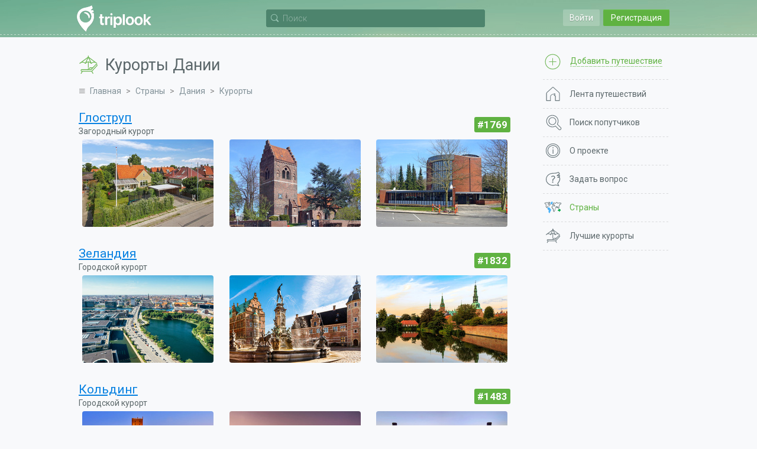

--- FILE ---
content_type: text/html; charset=UTF-8
request_url: https://triplook.me/ru/countries/denmark/resorts
body_size: 7320
content:
<!doctype html>
<html lang="ru-RU">
<head>
    <meta charset="UTF-8"/>
    <meta name="csrf-param" content="_csrf">
<meta name="csrf-token" content="HMEXSLqumDTGE2lmVeSbXTHX5ZBRmZoQEI9cVgA7Bp5G7Fp59vfXB_9JXVN4vc8LAI-yyB_9_kFjvg0lM2tH1Q==">
    <title>Курорты Дании для отпуска и отдыха - Поиск попутчиков с Triplook</title>
    <link rel="icon" href="/favicon.ico">
    <meta name="description" content="Полный список лучших курортов Дании для приятного отдыха, захватывающих туристических поездок и организации незабываемого отпуска">
<meta name="viewport" content="width=device-width, initial-scale=1.0, user-scalable=no">
<link href="/assets/5ae2bec6/authchoice.css" rel="stylesheet">
<link href="/assets/295cc781/css/font-awesome.css" rel="stylesheet">
<link href="/assets/6517e04c/css/selectize.css" rel="stylesheet">
<link href="https://fonts.googleapis.com/css?family=Roboto:400,300,500,700&amp;subset=latin,cyrillic-ext" rel="stylesheet">
<link href="/css/style.min.css" rel="stylesheet">
<script src="/assets/986a89e5/jquery.js"></script>
<script src="/assets/5a0fc194/yii.js"></script>
<script src="/assets/fc855b6e/jquery.scrollTo.min.js"></script>
<script src="/assets/ca59b20a/jquery.slimscroll.min.js"></script>
<script src="/assets/6517e04c/js/standalone/selectize.min.js"></script>
<script src="/js/app.min.js"></script></head>
<body class="inside">
            <div class="inner">
        <header class="header">
    <div class="wrap">
                    <div class="main_header_top main_header_top_logout guest-top-menu">
                <div class="main_header_entry mobile-nav">
    <a class="main_header_input" id="auth-login-button" href="/ru/auth/login" data-mfp-src="#auth-login">Войти</a>
    <a class="main_header_reg" id="auth-register-button" href="/ru/auth/register" data-mfp-src="#auth-register">Регистрация</a>
</div>

<div id="auth-login" class="mfp-hide auth-popup">
    <div class="auth">
        <div class="auth__title auth-title-login"><span>Вход на сайт</span></div>
        <form id="login-form" action="/ru/auth/do-login" method="post">
<input type="hidden" name="_csrf" value="HMEXSLqumDTGE2lmVeSbXTHX5ZBRmZoQEI9cVgA7Bp5G7Fp59vfXB_9JXVN4vc8LAI-yyB_9_kFjvg0lM2tH1Q==">    <div class="auth__block">
        <div id="login-form-error"></div>

        <div class="auth__block_item">
            <div class="auth__block_title">Email</div>
            <input type="text" id="login-email" name="login[email]" value="" placeholder="Ваш электронный адрес">        </div>

        <div class="auth__block_item">
            <div class="auth__block_title">Пароль</div>
            <input type="password" id="login-password" name="login[password]" value="" placeholder="Ваш пароль">        </div>

        <div class="auth-block-remember">
            <label><input type="checkbox" id="login-remember-me" name="login[rememberMe]" value="1" checked> Запомнить меня</label>        </div>

        <div class="auth-block-recover">
            <a href="/ru/password/recover">Забыли пароль?</a>
        </div>
    </div>

    <input type="button" id="login-form-send" class="single__btn" name="sendLogin" value="Вход на сайт"></form>
<div id="w0">    <div class="soclogin">
        <div class="label">Войти через аккаунт социальных сетей:</div>

        <div class="icons">
                            <a href="/ru/auth/index?authclient=vkontakte" title="VKontakte"><img src="/images/auth/vkontakte.svg" alt="VKontakte"></a>
                            <a href="/ru/auth/index?authclient=facebook" title="Facebook"><img src="/images/auth/facebook.svg" alt="Facebook"></a>
                            <a href="/ru/auth/index?authclient=twitter" title="Twitter"><img src="/images/auth/twitter.svg" alt="Twitter"></a>
                            <a href="/ru/auth/index?authclient=odnoklassniki" title="Odnoklassniki"><img src="/images/auth/odnoklassniki.svg" alt="Odnoklassniki"></a>
                            <a href="/ru/auth/index?authclient=google" title="Google"><img src="/images/auth/google.svg" alt="Google"></a>
                            <a href="/ru/auth/index?authclient=yandex" title="Yandex"><img src="/images/auth/yandex.svg" alt="Yandex"></a>
                    </div>
    </div>
</div>
<script type="text/javascript">
    function setLoginError(text) {
        $('#login-form-error').append('<div class="form-error">' + text + '</div>');
        return false;
    }

    $(document).ready(function() {
        $("#login-form-send").on("click", function() {

            var email = $('#login-email').val();
            var password = $('#login-password').val();

            $('#login-form-error').empty();

            if (!email)
                return setLoginError('Пожалуйста, укажите свой электронный адрес');

            if (!validateEmail(email))
                return setLoginError('Указан некорректный электронный адрес');

            if (!password)
                return setLoginError('Пожалуйста, укажите свой пароль');

            $(this).prop('disabled', true).val('Подождите').addClass('btn_disabled');

            $.ajax({
                url: '/ru/auth/do-login',
                type: "post",
                data: $("#login-form").serialize(),
                success: function(response) {
                    if (response.result == 1)
                        window.location = '/ru';
                    else {
                        $('#login-form-error').append('<div class="form-error">' + response.errorText + '</div>');
                        $("#login-form-send").prop('disabled', false).val('Вход на сайт').removeClass('btn_disabled');
                    }
                },
                error: function() {
                    setLoginError('Произошла неизвестная ошибка');
                },
                dataType: 'json'
            });
        });
    });
</script>    </div>
</div>

<div id="auth-register" class="mfp-hide auth-popup">
    <div class="auth">
        <div class="auth__title auth-title-reg"><span>Регистрация</span></div>
        
    <form id="register-form" action="/ru/auth/create" method="post">
<input type="hidden" name="_csrf" value="HMEXSLqumDTGE2lmVeSbXTHX5ZBRmZoQEI9cVgA7Bp5G7Fp59vfXB_9JXVN4vc8LAI-yyB_9_kFjvg0lM2tH1Q==">        <div class="auth__block">
            <div id="register-form-error"></div>

            <div class="auth__block_item">
                <div class="auth__block_title">Ваше имя</div>
                <input type="text" id="reg-name" name="reg[name]" value="" placeholder="Имя или псевдоним">            </div>

            <div class="auth__block_item">
                <div class="auth__block_title">Email</div>
                <input type="text" id="reg-email" name="reg[email]" value="" placeholder="Используется для входа">            </div>

            <div class="auth__block_item">
                <div class="auth__block_title">Пароль</div>
                <input type="password" id="reg-password" name="reg[password]" value="" placeholder="Не менее 5 символов">            </div>

            <div class="auth__block_item">
                <div class="auth__block_title">Повторите пароль</div>
                <input type="password" id="reg-password2" name="reg[password2]" value="" placeholder="Введите пароль повторно">            </div>
        </div>

        <input type="button" id="register-form-send" class="single__btn" name="sendReg" value="Создать аккаунт">    </form>
        <div id="w1">        <div class="soclogin">
            <div class="label">Войти через аккаунт социальных сетей:</div>

            <div class="icons">
                                    <a href="/ru/auth/index?authclient=vkontakte" title="VKontakte"><img src="/images/auth/vkontakte.svg" alt="VKontakte"></a>
                                    <a href="/ru/auth/index?authclient=facebook" title="Facebook"><img src="/images/auth/facebook.svg" alt="Facebook"></a>
                                    <a href="/ru/auth/index?authclient=twitter" title="Twitter"><img src="/images/auth/twitter.svg" alt="Twitter"></a>
                                    <a href="/ru/auth/index?authclient=odnoklassniki" title="Odnoklassniki"><img src="/images/auth/odnoklassniki.svg" alt="Odnoklassniki"></a>
                                    <a href="/ru/auth/index?authclient=google" title="Google"><img src="/images/auth/google.svg" alt="Google"></a>
                                    <a href="/ru/auth/index?authclient=yandex" title="Yandex"><img src="/images/auth/yandex.svg" alt="Yandex"></a>
                            </div>
        </div>
    </div>
    <script type="text/javascript">
        function setRegisterError(text) {
            $('#register-form-error').append('<div class="form-error">' + text + '</div>');
            return false;
        }

        $(document).ready(function() {
            $("#register-form-send").on("click", function() {

                var name = $('#reg-name').val();
                var email = $('#reg-email').val();
                var password = $('#reg-password').val();
                var password2 = $('#reg-password2').val();

                $('#register-form-error').empty();

                if (!name)
                    return setRegisterError('Пожалуйста, укажите свое имя');

                if (!email)
                    return setRegisterError('Пожалуйста, укажите свой электронный адрес');

                if (!validateEmail(email))
                    return setRegisterError('Указан некорректный электронный адрес');

                if (!password)
                    return setRegisterError('Пожалуйста, укажите свой пароль');

                if (password.length < 5)
                    return setRegisterError('Пароль должен содержать не менее 5 символов');

                if (!password2)
                    return setRegisterError('Введите пароль повторно');

                if (password !== password2)
                    return setRegisterError('Пароли не совпадают');

                $(this).prop('disabled', true).val('Подождите').addClass('btn_disabled');

                $.ajax({
                    url: '/ru/auth/create',
                    type: "post",
                    data: $("#register-form").serialize(),
                    success: function(response) {
                        if (response.result == 1)
                            window.location = '/ru/auth/welcome';
                        else {
                            $('#register-form-error').append('<div class="form-error">' + response.errorText + '</div>');
                            $("#register-form-send").prop('disabled', false).val('Создать аккаунт').removeClass('btn_disabled');
                        }
                    },
                    error: function() {
                        setRegisterError('Произошла неизвестная ошибка');
                    },
                    dataType: 'json'
                });
            });
        });
    </script>

    </div>
</div>            </div>
        
        <div class="header__nav"><div class="menu__button"></div></div>

        <a href="/ru" class="header__logo" title="Поиск попутчиков для путешествия с Triplook"></a>
        
        <div class="search-bar-wrap">
            <div class="search-bar" id="search-bar">
    <div class="search-bar-form">
        <div class="search-bar-input">
            <input type="text" id="search-bar-query" name="search-bar" placeholder="Поиск">        </div>

        <div class="search-bar-button"></div>
    </div>

    <div class="search-bar-result search-bar-result-empty" id="search-bar-result">
        <ul id="search-bar-result-list"></ul>
    </div>
</div>

<script type="text/javascript">

    /**
     * Current search bar query text
     */
    var searchBarText = null;

    /**
     * Current search AJAX request
     */
    var searchBarRequest = null;

    /**
     * Run search
     */
    function searchBarQuery(query) {

        // Prevent multiple requests
        if (searchBarRequest != null)
            searchBarRequest.abort();

        searchBarRequest = $.ajax({
            url: '/ru/service/search',
            type: "post",
            data: {q: query},
            beforeSend: function() {
                $("#search-bar-result-list li div.search-service").each(function() {
                    $(this).parent().remove();
                });

                $('#search-bar-result-list').prepend('<li><div class="search-service">Поиск...</div></li>');
                $('#search-bar-result').removeClass('search-bar-result-empty');
            },
            success: function(response) {
                $('#search-bar-result-list').empty();

                if (response.responseCode == 200) {
                    $.each(response.items, function(index, item) {
                        $('#search-bar-result-list').append(item);
                    });
                } else {
                    $('#search-bar-result-list').append('<li><div class="search-service">Совпадений не найдено</div></li>');
                }
            },
            error: function() {
                $('#search-bar-result-list').empty();
                $('#search-bar-result-list').append('<li><div class="search-service">Совпадений не найдено</div></li>');
            },
            dataType: 'json'
        });
    }

    /**
     * Add request to queue
     */
    function searchBarQueue() {
        if (searchBarText) {
            searchBarQuery(searchBarText);
            searchBarText = null;
        }
    }

    $(document).ready(function() {

        /**
         * Search bar on focus in
         */
        $('#search-bar-query').focusin(function(){
            $('#search-bar').addClass('search-bar-open');

            if (!$('#search-bar-query').val()) {
                $('#search-bar-query').prop('placeholder', 'Пожалуйста, введите хотя бы один символ');
            }
        });

        /**
         * Search bar on focus out
         */
        $('#search-bar-query').focusout(function(){
            $('#search-bar').removeClass('search-bar-open');

            if (!$('#search-bar-query').val()) {
                $('#search-bar-query').prop('placeholder', 'Поиск');
            }
        });

        /**
         * Search bar on mouse down
         */
        $('#search-bar-result').on('mousedown', function(event) {
            event.preventDefault();
        });

        /**
         * Search bar text changed
         */
        $('#search-bar-query').on('input', function(e) {

            e.preventDefault();

            searchBarText = $('#search-bar-query').val();

            if (searchBarText) {
                setTimeout(function() {
                    searchBarQueue();
                }, 500);
            } else {
                if (searchBarRequest != null)
                    searchBarRequest.abort();

                $('#search-bar-result-list').empty();
                $('#search-bar-result').addClass('search-bar-result-empty');
            }
        });
    });
</script>        </div>

            </div>
</header>
        <div class="inner__content">
            <div class="wrap">
                <div class="middle">
                    <div class="container">
                        <main class="content">
                                                                    <div class="title">
                                        <h1  class="title-resort">Курорты Дании</h1>
                                    </div>
                                
                                                                    <div class="breadcrumbs">
                                        <ul class="breadcrumb"><li><a href="/ru">Главная</a></li>
<li><a href="/ru/countries">Страны</a></li>
<li><a href="/ru/countries/denmark">Дания</a></li>
<li><span>Курорты</span></li>
</ul>                                    </div>
                                
                                <div class="content_stranu">
    <div class="stranu spalist" style="width: 688px; margin-top: -10px">
                    <div class="repose__list resorts-gallery">
                                    <div class="repose__item">
                        <div class="repose__info">
                            <div class="repose__name">
                                <a href="/ru/countries/resort/794" class="repose__href">Глоструп</a>
                            </div>

                            <div class="repose__item__type">
                                                                Загородный курорт                            </div>

                                                            <div class="repose__rating"  title="Место в общем рейтинге курортов">
                                    <b>#1769</b>
                                </div>
                                                    </div>

                        <div class="repose__photo">
                            <div class="photo"><a href="/media/resorts/photo/8/4/mq2.jpg" class="resort-popup" data-id="794" data-info="Источник: www.airbnb.co.id"><img src="/media/resorts/preview/big/e/3/mq2.jpg" alt="Глоструп"></a></div><div class="photo"><a href="/media/resorts/photo/e/1/nq2.jpg" class="resort-popup" data-id="794" data-info="Источник: commons.wikimedia.org"><img src="/media/resorts/preview/big/9/7/nq2.jpg" alt="Глоструп"></a></div><div class="photo"><a href="/media/resorts/photo/7/3/oq2.jpg" class="resort-popup" data-id="794" data-info="Источник: commons.wikimedia.org"><img src="/media/resorts/preview/big/4/f/oq2.jpg" alt="Глоструп"></a></div>                        </div>
                    </div>
                                    <div class="repose__item">
                        <div class="repose__info">
                            <div class="repose__name">
                                <a href="/ru/countries/resort/1103" class="repose__href">Зеландия</a>
                            </div>

                            <div class="repose__item__type">
                                                                Городской курорт                            </div>

                                                            <div class="repose__rating"  title="Место в общем рейтинге курортов">
                                    <b>#1832</b>
                                </div>
                                                    </div>

                        <div class="repose__photo">
                            <div class="photo"><a href="/media/resorts/photo/5/2/pq2.jpg" class="resort-popup" data-id="1103" data-info="Источник: 500px.com"><img src="/media/resorts/preview/big/e/b/pq2.jpg" alt="Зеландия"></a></div><div class="photo"><a href="/media/resorts/photo/d/1/qq2.jpg" class="resort-popup" data-id="1103" data-info="Источник: 500px.com"><img src="/media/resorts/preview/big/0/4/qq2.jpg" alt="Зеландия"></a></div><div class="photo"><a href="/media/resorts/photo/1/a/sq2.jpg" class="resort-popup" data-id="1103" data-info="Источник: 500px.com"><img src="/media/resorts/preview/big/b/c/sq2.jpg" alt="Зеландия"></a></div>                        </div>
                    </div>
                                    <div class="repose__item">
                        <div class="repose__info">
                            <div class="repose__name">
                                <a href="/ru/countries/resort/1497" class="repose__href">Кольдинг</a>
                            </div>

                            <div class="repose__item__type">
                                                                Городской курорт                            </div>

                                                            <div class="repose__rating"  title="Место в общем рейтинге курортов">
                                    <b>#1483</b>
                                </div>
                                                    </div>

                        <div class="repose__photo">
                            <div class="photo"><a href="/media/resorts/photo/f/b/tq2.jpg" class="resort-popup" data-id="1497" data-info="Источник: www.panoramio.com"><img src="/media/resorts/preview/big/a/d/tq2.jpg" alt="Кольдинг"></a></div><div class="photo"><a href="/media/resorts/photo/9/6/uq2.jpg" class="resort-popup" data-id="1497" data-info="Источник: 500px.com"><img src="/media/resorts/preview/big/e/c/uq2.jpg" alt="Кольдинг"></a></div><div class="photo"><a href="/media/resorts/photo/1/6/vq2.jpg" class="resort-popup" data-id="1497" data-info="Источник: 500px.com"><img src="/media/resorts/preview/big/b/8/vq2.jpg" alt="Кольдинг"></a></div>                        </div>
                    </div>
                                    <div class="repose__item">
                        <div class="repose__info">
                            <div class="repose__name">
                                <a href="/ru/countries/resort/1521" class="repose__href">Копенгаген</a>
                            </div>

                            <div class="repose__item__type">
                                                                Городской курорт                            </div>

                                                            <div class="repose__rating"  title="Место в общем рейтинге курортов">
                                    <b>#617</b>
                                </div>
                                                    </div>

                        <div class="repose__photo">
                            <div class="photo"><a href="/media/resorts/photo/0/6/0r2.jpg" class="resort-popup" data-id="1521" data-info="Источник: www.holidayguru.ie"><img src="/media/resorts/preview/big/3/5/0r2.jpg" alt="Копенгаген"></a></div><div class="photo"><a href="/media/resorts/photo/2/9/1r2.jpg" class="resort-popup" data-id="1521" data-info="Источник: ipad.wallpaperswiki.com"><img src="/media/resorts/preview/big/c/1/1r2.jpg" alt="Копенгаген"></a></div><div class="photo"><a href="/media/resorts/photo/8/2/2r2.jpg" class="resort-popup" data-id="1521" data-info="Источник: gazettereview.com"><img src="/media/resorts/preview/big/d/5/2r2.jpg" alt="Копенгаген"></a></div>                        </div>
                    </div>
                                    <div class="repose__item">
                        <div class="repose__info">
                            <div class="repose__name">
                                <a href="/ru/countries/resort/1789" class="repose__href">Лолланн</a>
                            </div>

                            <div class="repose__item__type">
                                                                Загородный курорт                            </div>

                                                            <div class="repose__rating"  title="Место в общем рейтинге курортов">
                                    <b>#1487</b>
                                </div>
                                                    </div>

                        <div class="repose__photo">
                            <div class="photo"><a href="/media/resorts/photo/5/a/3r2.jpg" class="resort-popup" data-id="1789" data-info="Источник: 500px.com"><img src="/media/resorts/preview/big/f/e/3r2.jpg" alt="Лолланн"></a></div><div class="photo"><a href="/media/resorts/photo/c/5/4r2.jpg" class="resort-popup" data-id="1789" data-info="Источник: www.panoramio.com"><img src="/media/resorts/preview/big/9/e/4r2.jpg" alt="Лолланн"></a></div><div class="photo"><a href="/media/resorts/photo/c/6/5r2.jpg" class="resort-popup" data-id="1789" data-info="Источник: nordeafonden.dk"><img src="/media/resorts/preview/big/c/3/5r2.jpg" alt="Лолланн"></a></div>                        </div>
                    </div>
                                    <div class="repose__item">
                        <div class="repose__info">
                            <div class="repose__name">
                                <a href="/ru/countries/resort/2046" class="repose__href">Миллинж</a>
                            </div>

                            <div class="repose__item__type">
                                                                Загородный курорт                            </div>

                                                            <div class="repose__rating"  title="Место в общем рейтинге курортов">
                                    <b>#2088</b>
                                </div>
                                                    </div>

                        <div class="repose__photo">
                            <div class="photo"><a href="/media/resorts/photo/5/6/6r2.jpg" class="resort-popup" data-id="2046" data-info="Источник: www.panoramio.com"><img src="/media/resorts/preview/big/7/d/6r2.jpg" alt="Миллинж"></a></div><div class="photo"><a href="/media/resorts/photo/1/f/7r2.jpg" class="resort-popup" data-id="2046" data-info="Источник: 500px.com"><img src="/media/resorts/preview/big/7/a/7r2.jpg" alt="Миллинж"></a></div><div class="photo"><a href="/media/resorts/photo/7/e/8r2.jpg" class="resort-popup" data-id="2046" data-info="Источник: www.panoramio.com"><img src="/media/resorts/preview/big/b/7/8r2.jpg" alt="Миллинж"></a></div>                        </div>
                    </div>
                                    <div class="repose__item">
                        <div class="repose__info">
                            <div class="repose__name">
                                <a href="/ru/countries/resort/2329" class="repose__href">Нюборг</a>
                            </div>

                            <div class="repose__item__type">
                                                                Городской курорт                            </div>

                                                            <div class="repose__rating"  title="Место в общем рейтинге курортов">
                                    <b>#2189</b>
                                </div>
                                                    </div>

                        <div class="repose__photo">
                            <div class="photo"><a href="/media/resorts/photo/a/e/9r2.jpg" class="resort-popup" data-id="2329" data-info="Источник: www.guoguiyan.com"><img src="/media/resorts/preview/big/6/1/9r2.jpg" alt="Нюборг"></a></div><div class="photo"><a href="/media/resorts/photo/3/7/ar2.jpg" class="resort-popup" data-id="2329" data-info="Источник: 500px.com"><img src="/media/resorts/preview/big/e/4/ar2.jpg" alt="Нюборг"></a></div><div class="photo"><a href="/media/resorts/photo/4/c/br2.jpg" class="resort-popup" data-id="2329" data-info="Источник: 500px.com"><img src="/media/resorts/preview/big/b/6/br2.jpg" alt="Нюборг"></a></div>                        </div>
                    </div>
                                    <div class="repose__item">
                        <div class="repose__info">
                            <div class="repose__name">
                                <a href="/ru/countries/resort/2336" class="repose__href">Обенро</a>
                            </div>

                            <div class="repose__item__type">
                                                                Загородный курорт                            </div>

                                                            <div class="repose__rating"  title="Место в общем рейтинге курортов">
                                    <b>#2192</b>
                                </div>
                                                    </div>

                        <div class="repose__photo">
                            <div class="photo"><a href="/media/resorts/photo/7/c/cr2.jpg" class="resort-popup" data-id="2336" data-info="Источник: 500px.com"><img src="/media/resorts/preview/big/6/a/cr2.jpg" alt="Обенро"></a></div><div class="photo"><a href="/media/resorts/photo/d/2/dr2.jpg" class="resort-popup" data-id="2336" data-info="Источник: 500px.com"><img src="/media/resorts/preview/big/5/c/dr2.jpg" alt="Обенро"></a></div><div class="photo"><a href="/media/resorts/photo/3/e/er2.jpg" class="resort-popup" data-id="2336" data-info="Источник: 500px.com"><img src="/media/resorts/preview/big/d/e/er2.jpg" alt="Обенро"></a></div>                        </div>
                    </div>
                                    <div class="repose__item">
                        <div class="repose__info">
                            <div class="repose__name">
                                <a href="/ru/countries/resort/2343" class="repose__href">Оденсе</a>
                            </div>

                            <div class="repose__item__type">
                                                                Городской курорт                            </div>

                                                            <div class="repose__rating"  title="Место в общем рейтинге курортов">
                                    <b>#1499</b>
                                </div>
                                                    </div>

                        <div class="repose__photo">
                            <div class="photo"><a href="/media/resorts/photo/d/f/fr2.jpg" class="resort-popup" data-id="2343" data-info="Источник: 500px.com"><img src="/media/resorts/preview/big/f/1/fr2.jpg" alt="Оденсе"></a></div><div class="photo"><a href="/media/resorts/photo/e/3/gr2.jpg" class="resort-popup" data-id="2343" data-info="Источник: combination.nordicvisitor.com"><img src="/media/resorts/preview/big/d/f/gr2.jpg" alt="Оденсе"></a></div><div class="photo"><a href="/media/resorts/photo/b/d/hr2.jpg" class="resort-popup" data-id="2343" data-info="Источник: gapyear.pt"><img src="/media/resorts/preview/big/5/6/hr2.jpg" alt="Оденсе"></a></div>                        </div>
                    </div>
                                    <div class="repose__item">
                        <div class="repose__info">
                            <div class="repose__name">
                                <a href="/ru/countries/resort/2752" class="repose__href">Рибе</a>
                            </div>

                            <div class="repose__item__type">
                                                                Городской курорт                            </div>

                                                            <div class="repose__rating"  title="Место в общем рейтинге курортов">
                                    <b>#2344</b>
                                </div>
                                                    </div>

                        <div class="repose__photo">
                            <div class="photo"><a href="/media/resorts/photo/1/5/ir2.jpg" class="resort-popup" data-id="2752" data-info="Источник: www.arrivalguides.com"><img src="/media/resorts/preview/big/3/2/ir2.jpg" alt="Рибе"></a></div><div class="photo"><a href="/media/resorts/photo/1/2/jr2.jpg" class="resort-popup" data-id="2752" data-info="Источник: 500px.com"><img src="/media/resorts/preview/big/b/a/jr2.jpg" alt="Рибе"></a></div><div class="photo"><a href="/media/resorts/photo/2/7/kr2.jpg" class="resort-popup" data-id="2752" data-info="Источник: thecoachpl.home.pl"><img src="/media/resorts/preview/big/4/c/kr2.jpg" alt="Рибе"></a></div>                        </div>
                    </div>
                                    <div class="repose__item">
                        <div class="repose__info">
                            <div class="repose__name">
                                <a href="/ru/countries/resort/2792" class="repose__href">Роскилле</a>
                            </div>

                            <div class="repose__item__type">
                                                                Городской курорт                            </div>

                                                            <div class="repose__rating"  title="Место в общем рейтинге курортов">
                                    <b>#2363</b>
                                </div>
                                                    </div>

                        <div class="repose__photo">
                            <div class="photo"><a href="/media/resorts/photo/e/e/lr2.jpg" class="resort-popup" data-id="2792" data-info="Источник: www.panoramio.com"><img src="/media/resorts/preview/big/c/3/lr2.jpg" alt="Роскилле"></a></div><div class="photo"><a href="/media/resorts/photo/c/a/mr2.jpg" class="resort-popup" data-id="2792" data-info="Источник: www.truechristianity.info"><img src="/media/resorts/preview/big/4/0/mr2.jpg" alt="Роскилле"></a></div><div class="photo"><a href="/media/resorts/photo/4/e/nr2.jpg" class="resort-popup" data-id="2792" data-info="Источник: 500px.com"><img src="/media/resorts/preview/big/d/a/nr2.jpg" alt="Роскилле"></a></div>                        </div>
                    </div>
                                    <div class="repose__item">
                        <div class="repose__info">
                            <div class="repose__name">
                                <a href="/ru/countries/resort/2965" class="repose__href">Свендборг</a>
                            </div>

                            <div class="repose__item__type">
                                                                Пляжный курорт                            </div>

                                                            <div class="repose__rating"  title="Место в общем рейтинге курортов">
                                    <b>#2424</b>
                                </div>
                                                    </div>

                        <div class="repose__photo">
                            <div class="photo"><a href="/media/resorts/photo/5/b/or2.jpg" class="resort-popup" data-id="2965" data-info="Источник: www.warming-liebhaverboliger.dk"><img src="/media/resorts/preview/big/5/0/or2.jpg" alt="Свендборг"></a></div><div class="photo"><a href="/media/resorts/photo/8/a/pr2.jpg" class="resort-popup" data-id="2965" data-info="Источник: gotravelaz.com"><img src="/media/resorts/preview/big/1/5/pr2.jpg" alt="Свендборг"></a></div><div class="photo"><a href="/media/resorts/photo/c/c/qr2.jpg" class="resort-popup" data-id="2965" data-info="Источник: www.svendborgsund-camping.dk"><img src="/media/resorts/preview/big/3/e/qr2.jpg" alt="Свендборг"></a></div>                        </div>
                    </div>
                                    <div class="repose__item">
                        <div class="repose__info">
                            <div class="repose__name">
                                <a href="/ru/countries/resort/3125" class="repose__href">Сённерборг</a>
                            </div>

                            <div class="repose__item__type">
                                                                Городской курорт                            </div>

                                                            <div class="repose__rating"  title="Место в общем рейтинге курортов">
                                    <b>#2476</b>
                                </div>
                                                    </div>

                        <div class="repose__photo">
                            <div class="photo"><a href="/media/resorts/photo/b/7/rr2.jpg" class="resort-popup" data-id="3125" data-info="Источник: www.visitcastles.eu"><img src="/media/resorts/preview/big/0/9/rr2.jpg" alt="Сённерборг"></a></div><div class="photo"><a href="/media/resorts/photo/d/f/sr2.jpg" class="resort-popup" data-id="3125" data-info="Источник: 500px.com"><img src="/media/resorts/preview/big/1/8/sr2.jpg" alt="Сённерборг"></a></div><div class="photo"><a href="/media/resorts/photo/f/a/tr2.jpg" class="resort-popup" data-id="3125" data-info="Источник: sprintnerve.biz"><img src="/media/resorts/preview/big/4/7/tr2.jpg" alt="Сённерборг"></a></div>                        </div>
                    </div>
                                    <div class="repose__item">
                        <div class="repose__info">
                            <div class="repose__name">
                                <a href="/ru/countries/resort/3550" class="repose__href">Фредерисия</a>
                            </div>

                            <div class="repose__item__type">
                                                                Городской курорт                            </div>

                                                            <div class="repose__rating"  title="Место в общем рейтинге курортов">
                                    <b>#2575</b>
                                </div>
                                                    </div>

                        <div class="repose__photo">
                            <div class="photo"><a href="/media/resorts/photo/6/2/ur2.jpg" class="resort-popup" data-id="3550" data-info="Источник: keywordsuggest.org"><img src="/media/resorts/preview/big/d/6/ur2.jpg" alt="Фредерисия"></a></div><div class="photo"><a href="/media/resorts/photo/f/1/vr2.jpg" class="resort-popup" data-id="3550" data-info="Источник: ru.pinterest.com"><img src="/media/resorts/preview/big/e/d/vr2.jpg" alt="Фредерисия"></a></div><div class="photo"><a href="/media/resorts/photo/2/0/0s2.jpg" class="resort-popup" data-id="3550" data-info="Источник: www.visitlillebaelt.com"><img src="/media/resorts/preview/big/9/4/0s2.jpg" alt="Фредерисия"></a></div>                        </div>
                    </div>
                                    <div class="repose__item">
                        <div class="repose__info">
                            <div class="repose__name">
                                <a href="/ru/countries/resort/3562" class="repose__href">Фюн</a>
                            </div>

                            <div class="repose__item__type">
                                                                Городской курорт                            </div>

                                                            <div class="repose__rating"  title="Место в общем рейтинге курортов">
                                    <b>#2577</b>
                                </div>
                                                    </div>

                        <div class="repose__photo">
                            <div class="photo"><a href="/media/resorts/photo/e/9/1s2.jpg" class="resort-popup" data-id="3562" data-info="Источник: www.campaya.com"><img src="/media/resorts/preview/big/d/f/1s2.jpg" alt="Фюн"></a></div><div class="photo"><a href="/media/resorts/photo/3/e/2s2.jpg" class="resort-popup" data-id="3562" data-info="Источник: en.wikipedia.org"><img src="/media/resorts/preview/big/6/c/2s2.jpg" alt="Фюн"></a></div><div class="photo"><a href="/media/resorts/photo/3/f/3s2.jpg" class="resort-popup" data-id="3562" data-info="Источник: www.pixelviking.com"><img src="/media/resorts/preview/big/3/f/3s2.jpg" alt="Фюн"></a></div>                        </div>
                    </div>
                                    <div class="repose__item">
                        <div class="repose__info">
                            <div class="repose__name">
                                <a href="/ru/countries/resort/3628" class="repose__href">Хельсингёр</a>
                            </div>

                            <div class="repose__item__type">
                                                                Городской курорт                            </div>

                                                            <div class="repose__rating"  title="Место в общем рейтинге курортов">
                                    <b>#2591</b>
                                </div>
                                                    </div>

                        <div class="repose__photo">
                            <div class="photo"><a href="/media/resorts/photo/a/5/4s2.jpg" class="resort-popup" data-id="3628" data-info="Источник: columnazero.com"><img src="/media/resorts/preview/big/3/7/4s2.jpg" alt="Хельсингёр"></a></div><div class="photo"><a href="/media/resorts/photo/1/4/5s2.jpg" class="resort-popup" data-id="3628" data-info="Источник: ru.wikipedia.org"><img src="/media/resorts/preview/big/7/b/5s2.jpg" alt="Хельсингёр"></a></div><div class="photo"><a href="/media/resorts/photo/c/4/6s2.jpg" class="resort-popup" data-id="3628" data-info="Источник: www.huffingtonpost.co.uk"><img src="/media/resorts/preview/big/3/c/6s2.jpg" alt="Хельсингёр"></a></div>                        </div>
                    </div>
                                    <div class="repose__item">
                        <div class="repose__info">
                            <div class="repose__name">
                                <a href="/ru/countries/resort/3979" class="repose__href">Ютландия</a>
                            </div>

                            <div class="repose__item__type">
                                                                Загородный курорт                            </div>

                                                            <div class="repose__rating"  title="Место в общем рейтинге курортов">
                                    <b>#1093</b>
                                </div>
                                                    </div>

                        <div class="repose__photo">
                            <div class="photo"><a href="/media/resorts/photo/0/c/7s2.jpg" class="resort-popup" data-id="3979" data-info="Источник: 500px.com"><img src="/media/resorts/preview/big/1/c/7s2.jpg" alt="Ютландия"></a></div><div class="photo"><a href="/media/resorts/photo/3/9/8s2.jpg" class="resort-popup" data-id="3979" data-info="Источник: 500px.com"><img src="/media/resorts/preview/big/b/2/8s2.jpg" alt="Ютландия"></a></div><div class="photo"><a href="/media/resorts/photo/6/4/9s2.jpg" class="resort-popup" data-id="3979" data-info="Источник: 500px.com"><img src="/media/resorts/preview/big/7/a/9s2.jpg" alt="Ютландия"></a></div>                        </div>
                    </div>
                
                <div class="pagination-wrap">
                                    </div>

                <div class="header-wrap">
                    <h1>Курорты Дании</h1>
                </div>
            </div>
            </div>
</div>

                        </main>
                    </div>

                    <aside class="sidebar">
                        <nav class="site-menu">
    <div class="site-menu-first">
        <a href="#auth-login" class="need-auth-button" title="Добавить путешествие">
            <span class="desktop">Добавить путешествие</span>
            <span class="mobile">Добавить</span>
        </a>
    </div>
    <ul class="site-menu-list">
                    <li class="menu-icon-feed">
                <a href="/ru/feed" title="Лента путешествий">
                    <span class="desktop">Лента путешествий</span>
                    <span class="mobile">Лента</span>
                </a>
            </li>
                    <li class="menu-icon-search">
                <a href="/ru/search" title="Поиск попутчиков">
                    <span class="desktop">Поиск попутчиков</span>
                    <span class="mobile">Поиск</span>
                </a>
            </li>
                    <li class="menu-icon-about">
                <a href="/ru/info/about" title="О проекте">
                    <span class="desktop">О проекте</span>
                    <span class="mobile">О проекте</span>
                </a>
            </li>
                    <li class="menu-icon-support">
                <a href="/ru/support" title="Задать вопрос">
                    <span class="desktop">Задать вопрос</span>
                    <span class="mobile">Помощь</span>
                </a>
            </li>
                    <li class="menu-icon-countries active-menu-element">
                <a href="/ru/countries" title="Страны">
                    <span class="desktop">Страны</span>
                    <span class="mobile">Страны</span>
                </a>
            </li>
                    <li class="menu-icon-rating">
                <a href="/ru/best-resorts" title="Лучшие курорты">
                    <span class="desktop">Лучшие курорты</span>
                    <span class="mobile">Курорты</span>
                </a>
            </li>
            </ul>
    <div class="site-menu--button">
        <span class="site-menu--button-icon"></span>
        <span class="site-menu--button-text">Ещё</span>
    </div>
</nav>                    </aside>
                </div>
            </div>
        </div>

        <footer class="footer">
    <div class="wrap">
        <div class="footer__l_left">
            <a href="/ru" class="footer__logo" title="Поиск попутчиков для путешествия с Triplook"></a>

                <div class="lang-switcher">
        <ul>
                            <li>
                                        <a class="lang-en" href="/en/countries/denmark/resorts" title="English"></a>
                </li>
                            <li>
                                        <a class="lang-ru lang-active" href="/ru/countries/denmark/resorts" title="Русский"></a>
                </li>
                    </ul>
    </div>

            <div class="footer__copyright">&copy; 2026. Все права защищены - <a href="/ru">Triplook</a> поиск попутчиков для отдыха и отпуска</div>
        </div>

        <div class="footer__l_right">
            <div class="footer__icons">
                
                <script>
                    (function(i,s,o,g,r,a,m){i['GoogleAnalyticsObject']=r;i[r]=i[r]||function(){
                        (i[r].q=i[r].q||[]).push(arguments)},i[r].l=1*new Date();a=s.createElement(o),
                        m=s.getElementsByTagName(o)[0];a.async=1;a.src=g;m.parentNode.insertBefore(a,m)
                    })(window,document,'script','//www.google-analytics.com/analytics.js','ga');

                    ga('create', 'UA-72434137-1', 'auto');
                    ga('send', 'pageview');

                </script>

                <!-- Facebook Pixel Code -->
                <script>
                    !function(f,b,e,v,n,t,s)
                    {if(f.fbq)return;n=f.fbq=function(){n.callMethod?
                        n.callMethod.apply(n,arguments):n.queue.push(arguments)};
                        if(!f._fbq)f._fbq=n;n.push=n;n.loaded=!0;n.version='2.0';
                        n.queue=[];t=b.createElement(e);t.async=!0;
                        t.src=v;s=b.getElementsByTagName(e)[0];
                        s.parentNode.insertBefore(t,s)}(window, document,'script',
                        'https://connect.facebook.net/en_US/fbevents.js');
                    fbq('init', '383894072532959');
                    fbq('track', 'PageView');
                </script>
                <noscript><img height="1" width="1" style="display:none"
                               src="https://www.facebook.com/tr?id=383894072532959&ev=PageView&noscript=1"
                    /></noscript>
                <!-- End Facebook Pixel Code -->
            </div>
        </div>

        <div class="footer__l_center">
            <nav class="footer__nav">
                <ul>
                    <li><a href="/ru/info/about">О проекте</a></li>
                    <li><a href="/ru/info/privacy">Конфиденциальность</a></li>
                    <li><a href="/ru/support">Служба поддержки</a></li>
                </ul>
            </nav>

            <div class="footer__icons">
                <a href="#">
                    <img src="/images/app/ios.svg" title="Загрузить из App Store" alt="Загрузить из App Store"/>
                </a>
                <a href="https://play.google.com/store/apps/details?id=com.triplook.android">
                    <img src="/images/app/android.svg" title="Загрузить из Google Play" alt="Загрузить из Google Play"/>
                </a>
            </div>
        </div>

        <div class="footer__icons footer__icons-mob">
            <a href="#">
                <img src="/images/app/ios.svg" title="Загрузить из App Store" alt="Загрузить из App Store"/>
            </a>
            <a href="https://play.google.com/store/apps/details?id=com.triplook.android">
                <img src="/images/app/android.svg" title="Загрузить из Google Play" alt="Загрузить из Google Play"/>
            </a>
        </div>
    </div>
</footer>    </div>

    <a class="scroll-to-top" href="#"></a>
<script defer src="https://static.cloudflareinsights.com/beacon.min.js/vcd15cbe7772f49c399c6a5babf22c1241717689176015" integrity="sha512-ZpsOmlRQV6y907TI0dKBHq9Md29nnaEIPlkf84rnaERnq6zvWvPUqr2ft8M1aS28oN72PdrCzSjY4U6VaAw1EQ==" data-cf-beacon='{"version":"2024.11.0","token":"0972108fba2b404698ab4d60291e510b","r":1,"server_timing":{"name":{"cfCacheStatus":true,"cfEdge":true,"cfExtPri":true,"cfL4":true,"cfOrigin":true,"cfSpeedBrain":true},"location_startswith":null}}' crossorigin="anonymous"></script>
</body>
</html>
